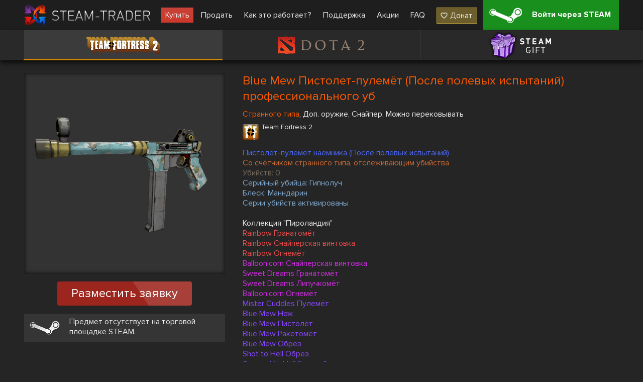

--- FILE ---
content_type: text/html; charset=UTF-8
request_url: https://steam-trader.com/tf2/60196-Strange-Professional-Killstreak-Blue-Mew-SMG-%28Field-Tested%29
body_size: 3863
content:
<!doctype html>
<html lang="ru">
<head>
<meta charset="utf-8">
<meta name="viewport" content="width=1244">
<title>Blue Mew Пистолет-пулемёт (После полевых испытаний) профессионального уб купить в тим фортресс 2 (тф2)</title>
<meta property="og:title" content="Blue Mew Пистолет-пулемёт (После полевых испытаний) профессионального уб купить в тим фортресс 2 (тф2)">
<meta property="og:description" name="description" content="👾 Blue Mew Пистолет-пулемёт (После полевых испытаний) профессионального уб купить ✔ Большой выбор скинов ✔ Низкие цены ✔ Скины для Team Fortress 2 ✔ Улучшьте свой инвентарь прямо сейчас 🕹️ Steam Trad">
<meta property="og:site_name" content="Steam Trader">
<meta property="og:url" content="https://steam-trader.com/tf2/60196-Strange-Professional-Killstreak-Blue-Mew-SMG-%28Field-Tested%29">
<meta property="og:type" content="website">
<link rel="apple-touch-icon" sizes="180x180" href="/public/img/icons/apple-touch-icon.png">
<link rel="icon" type="image/png" sizes="32x32" href="/public/img/icons/favicon-32x32.png">
<link rel="icon" type="image/png" sizes="16x16" href="/public/img/icons/favicon-16x16.png">
<link rel="shortcut icon" href="/favicon.ico" type="image/x-icon">
<link rel="manifest" href="/webmanifest.json">
<link rel="mask-icon" href="/public/img/icons/safari-pinned-tab.svg" color="#5bbad5">
<link rel="dns-prefetch" href="wss://ws.steam-trader.com">
<meta name="msapplication-TileColor" content="#00aba9">
<meta name="theme-color" content="#ffffff">
<meta name="csrf-param" content="csrf_token">
<meta name="csrf-token" content="otXvsGWYdVf5_8LWhosKX_qemkX_yWVlNLRec8Hg61bKrb_oVMEmIs-K9Jvss3gWzev9c8akLQllxx1FoKqhJQ==">
<meta property="og:image" content="/upload/items/400/29/29a60e8e3dbf35831056b2b46de7a277.png">
<link href="https://steam-trader.com/tf2/60196-Strange-Professional-Killstreak-Blue-Mew-SMG-%28Field-Tested%29" rel="canonical">
<link href="https://steam-trader.com/tf2/60196-Strange-Professional-Killstreak-Blue-Mew-SMG-%28Field-Tested%29" rel="alternate" hreflang="ru">
<link href="https://steam-trader.com/en/tf2/60196-Strange-Professional-Killstreak-Blue-Mew-SMG-%28Field-Tested%29" rel="alternate" hreflang="en">
<link href="/public/css/style.css?v=1748016880" rel="stylesheet">
<script src="/public/js/variables_ru.js?v=1748016872"></script>
<script src="/public/js/script.js?v=1748016879"></script></head><body><header><div class="wrap"><a id="logo" href="/" title="Home"></a><nav id="menu"><a class="market current" href="/tf2/">Купить</a>
<a class="inventory" href="/inventory/">Продать</a>
<a class="how_it_works" href="/how_it_works/">Как это работает?</a>
<a class="support" href="/support/">Поддержка</a>
<a class="discounts" href="/discounts/">Акции</a>
<a class="faq" href="/faq/">FAQ</a>
<a class="donate ha" href="#" onclick="return donate();">Донат</a></nav><a id="logon_btn" class="ha" href="https://steam-trader.com/login/">Войти через STEAM</a></div></header><div id="game_menu" class=""><nav><a class="tf2 ha hb active" href="/tf2/" title="Team Fortress 2">Team Fortress 2</a><a class="dota2 ha hb" href="/dota2/" title="Dota 2">Dota 2</a><a class="games ha hb" href="/games/" title="Steam Gift">Steam Gift</a></nav></div>
<section id="content"><div id="wrapper"><div class="wrap"><div itemscope itemtype="http://schema.org/Product" id="item" data-gid="60196"><div class="left"><div class="img hb hac"><img src="/upload/items/400/29/29a60e8e3dbf35831056b2b46de7a277.png" alt="Blue Mew Пистолет-пулемёт (После полевых испытаний) профессионального уб" itemprop="image"></div>		<div class="multi_request_item">Разместить заявку</div>
		<p class="steam_price ha">Предмет отсутствует на торговой площадке STEAM.</p><div itemprop="offers" itemscope itemtype="http://schema.org/Offer"><meta itemprop="price" content="0"><meta itemprop="priceCurrency" content="RUB"><link itemprop="availability" href="http://schema.org/OutOfStock"></div><div itemprop="offers" itemscope itemtype="http://schema.org/Offer"><meta itemprop="price" content="0"><meta itemprop="priceCurrency" content="USD"><link itemprop="availability" href="http://schema.org/OutOfStock"></div></div><div class="info"><h1 itemprop="name" style="color:#FF5B00">Blue Mew Пистолет-пулемёт (После полевых испытаний) профессионального уб</h1>
		<div itemprop="description"><p class="tags"><span style="color:#FF5B00">Странного типа</span>, Доп. оружие, Снайпер, Можно перековывать</p><div class="type ha tf2"><h2>Team Fortress 2</h2><p></p></div><p style="color:#4b69ff">Пистолет-пулемёт наемника (После полевых испытаний)</p><p style="color:#CF6A32">Со счётчиком странного типа, отслеживающим убийства</p><p style="color:#756b5e">Убийств: 0</p><p style="color:#7ea9d1">Серийный убийца: Гипнолуч</p><p style="color:#7ea9d1">Блеск: Манндарин</p><p style="color:#7ea9d1">Серии убийств активированы</p><p></p><p>Коллекция "Пироландия"</p><p style="color:#eb4b4b">Rainbow Гранатомёт</p><p style="color:#eb4b4b">Rainbow Снайперская винтовка</p><p style="color:#eb4b4b">Rainbow Огнемёт</p><p style="color:#d32ce6">Balloonicorn Снайперская винтовка</p><p style="color:#d32ce6">Sweet Dreams Гранатомёт</p><p style="color:#d32ce6">Sweet Dreams Липучкомёт</p><p style="color:#d32ce6">Balloonicorn Огнемёт</p><p style="color:#8847ff">Mister Cuddles Пулемёт</p><p style="color:#8847ff">Blue Mew Нож</p><p style="color:#8847ff">Blue Mew Пистолет</p><p style="color:#8847ff">Blue Mew Ракетомёт</p><p style="color:#8847ff">Blue Mew Обрез</p><p style="color:#8847ff">Shot to Hell Обрез</p><p style="color:#8847ff">Torqued to Hell Гаечный ключ</p><p style="color:#4b69ff">✔ Blue Mew Пистолет-пулемёт</p><p style="color:#4b69ff">Stabbed to Hell Нож</p><p style="color:#4b69ff">Shot to Hell Пистолет</p><p style="color:#4b69ff">Brain Candy Нож</p><p style="color:#4b69ff">Brain Candy Пулемёт</p><p style="color:#4b69ff">Brain Candy Пистолет</p><p style="color:#4b69ff">Brain Candy Ракетомёт</p><p style="color:#4b69ff">Flower Power Лечебная пушка</p><p style="color:#4b69ff">Flower Power Револьвер</p><p style="color:#4b69ff">Flower Power Обрез</p><p style="color:#4b69ff">Flower Power Дробовик</p></div>
	</div>
	<div class="clear"></div>
	<div class="autobuy hide">
		<p class="title">Запросы на автопокупку</p>
		<div class="autobuy_inner"></div>
</div>
<div class="clear"></div></div><script>$(document).ready(function(){Market.sellBook=[];Market.initSellBook();$('#item .buy_item, #item .multi_buy_item, #item_offers .offer .button, #item .multi_request_item').on('click', function(){showConfirm({'image':"warning.png",'title':t_90,'text':t_91,'buttons':[{'class':'login ha','title':t_92,'link':'/login/'}]});});});</script></div></div></section>
<div class="clear"></div>
<div id="bottom_spacer"></div>
<footer><div class="wrap"><table><tr><td class="about"><p class="title">О нас</p>
<ul><li><a href="/contacts/">Контакты</a></li><li><a href="/terms_of_use/">Условия использования</a></li><li><a href="/privacy/">Политика конфиденциальности</a></li></ul><div id="languages"><span class="current ru"></span><select><option value="ru" selected>Русский (Russian)</option><option value="en">English (English)</option></select></div></td><td class="help"><p class="title">Помощь</p><ul><li><a href="/rules/">Правила торговли</a></li><li><a href="/how_it_works/#items">Как купить/продать предметы</a></li><li><a href="/how_it_works/#gifts">Как купить/продать игры Steam</a></li><li><a href="/support/">Поддержка</a></li><li><a href="/api/">API документация</a></li></ul></td><td class="social"><p class="title">Мы в соц. сетях</p><ul><li class="vk ha"><a href="https://vk.com/steam_trader_com" data-pjax="0" target="_blank">steam_trader_com</a></li><li class="steam ha"><a href="https://steamcommunity.com/groups/Steam-Trader" data-pjax="0" target="_blank">groups/Steam-Trader</a></li><li class="discord ha"><a href="https://discord.gg/wNPmrYjHdd" data-pjax="0" target="_blank">steamtrader_com</a></li></ul></td></tr></table></div><div id="info_block"><div class="wrap"><table><tr><td class="counters"><!-- Yandex.Metrika informer --><a href="https://metrika.yandex.ru/stat/?id=30142044&amp;from=informer" target="_blank" rel="nofollow"><img src="https://informer.yandex.ru/informer/30142044/3_1_FFFFFFFF_EFEFEFFF_0_pageviews" style="width:88px;height:31px;border:0" alt="Яндекс.Метрика" title="Яндекс.Метрика: данные за сегодня (просмотры, визиты и уникальные посетители)"></a> <!-- /Yandex.Metrika informer --><!-- Yandex.Metrika counter --><script>(function(m,e,t,r,i,k,a){m[i]=m[i]||function(){(m[i].a=m[i].a||[]).push(arguments)};m[i].l=1*new Date();for(var j=0;j<document.scripts.length;j++){if(document.scripts[j].src===r){return;}}k=e.createElement(t),a=e.getElementsByTagName(t)[0],k.async=1,k.src=r,a.parentNode.insertBefore(k,a)})(window,document,"script","https://mc.yandex.ru/metrika/tag.js","ym");ym(30142044,"init",{clickmap:true,trackLinks:true,accurateTrackBounce:true});</script><noscript><div><img src="https://mc.yandex.ru/watch/30142044" style="position:absolute;left:-9999px" alt=""></div></noscript><!-- /Yandex.Metrika counter --></td><td class="disclaimer">INTERNATIONAL BUSINESS SYSTEMS S.R.L., 3-102-693823, COSTA-RICA<br><br>Steam Trader - сайт по покупке, продаже и обмену скинов в Dota2, CS:GO, TF2, Gifts</td><td class="copyright">Steam-Trader.com © 2015 - 2026<br>Powered by <a href="https://steamcommunity.com" data-pjax="0" target="_blank">Steam</a></td></tr></table></div></div></footer>
<div id="go_up" class="hide" onClick="ScrollToTop();return false;" title="Наверх"></div>
<div id="loading" class="hb"></div><script>
var user_logged_on=false;
Market.game = 0;
Chat.init(false);
InterfaceUpdater.init();
$(document).ready(function()
{
	WSClient.Connect("wss://ws.steam-trader.com");
});
</script></body>
</html>